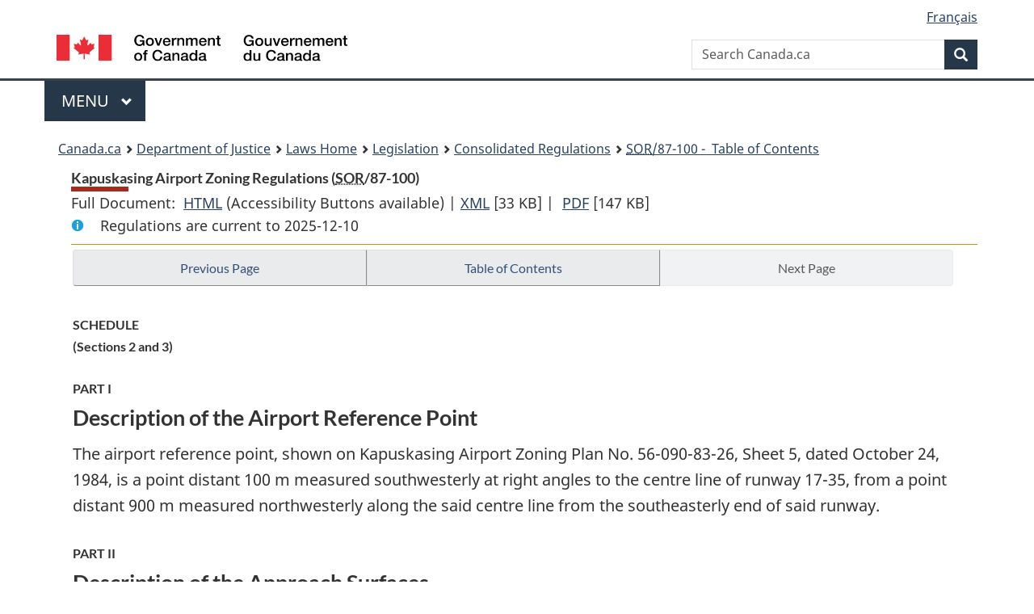

--- FILE ---
content_type: text/html
request_url: https://lois-laws.justice.gc.ca/eng/regulations/SOR-87-100/page-2.html
body_size: 33703
content:
<!DOCTYPE html>
<html class="no-js" lang="en" dir="ltr">
<head>
<meta charset="utf-8">
<meta property="dcterms:accessRights" content="2"/>
<meta property="dcterms:service" content="JUS-Laws_Lois"/>
<meta content="width=device-width,initial-scale=1" name="viewport">
<meta name="dcterms.language" title="ISO639-2" content="eng">
<link href="/canada/themes-dist/GCWeb/assets/favicon.ico" rel="icon" type="image/x-icon">
<link rel="stylesheet" href="/canada/themes-dist/GCWeb/css/theme.min.css">
<link rel="stylesheet" type="text/css" href="/css/browse.css">
<link rel="stylesheet" type="text/css" href="/css/lawContent.css">
<link rel="stylesheet" type="text/css" href="/css/commonView.css">
<script src="//assets.adobedtm.com/be5dfd287373/bb72b7edd313/launch-e34f760eaec8.min.js"></script>
<link rel="stylesheet" href="/js/jquery-ui.css" />
<title>Kapuskasing Airport Zoning Regulations</title>
<meta content="width=device-width, initial-scale=1" name="viewport" />
<!-- Meta data -->
<meta name="description" content="Federal laws of Canada" />
<meta name="dcterms.title" content="Consolidated federal laws of Canada, Kapuskasing Airport Zoning Regulations" />
<meta name="dcterms.creator" title="Department of Justice" content="Legislative Services Branch" />
<meta name="dcterms.issued" title="W3CDTF" content="2006-03-22" />
<meta name="dcterms.modified" title="W3CDTF" content="2006-03-22" />
<meta name="dcterms.subject" title="scheme" content="Consolidated federal laws of Canada, Kapuskasing Airport Zoning Regulations" />
<meta name="dcterms.language" title="ISO639-2" content="eng" />
<link href="https://fonts.googleapis.com/css?family=Montserrat" rel="stylesheet">
</head>
<body vocab="http://schema.org/" typeof="webPage">
<nav>
	<ul id="wb-tphp" class="wb-init wb-disable-inited">
		<li class="wb-slc"><a class="wb-sl" href="#wb-cont">Skip to main content</a></li>
		<li class="wb-slc"><a class="wb-sl" href="#wb-info">Skip to "About government"</a></li>
		<li class="wb-slc"><a class="wb-sl" rel="alternate" href="?wbdisable=true">Switch to basic HTML version</a></li>
	</ul>
</nav>

<header> 
	<div id="wb-bnr" class="container">
		<section id="wb-lng" class="text-right">
			<h2 class="wb-inv">Language selection</h2>
			<ul class="list-inline margin-bottom-none">
				<li><a href="/scripts/changelanguage.asp" lang="fr">Fran&ccedil;ais</a></li>
			</ul>
		</section>
		<div class="row">
			<div class="brand col-xs-5 col-md-4">
				<a href="https://www.canada.ca/en.html" rel="external"><img src="/canada/themes-dist/GCWeb/assets/sig-blk-en.svg" alt="Government of Canada" property="logo"></a>
			</div>
			<section id="wb-srch" class="col-lg-8 text-right">
				<h2>Search</h2>
				<form action="https://www.canada.ca/en/sr/srb.html" method="get" name="cse-search-box" role="search" class="form-inline ng-pristine ng-valid">
					<div class="form-group">
						<label for="wb-srch-q" class="wb-inv">Search Canada.ca</label>
						<input name="cdn" value="canada" type="hidden">
						<input name="st" value="s" type="hidden">
						<input name="num" value="10" type="hidden">
						<input name="langs" value="en" type="hidden">
						<input name="st1rt" value="1" type="hidden">
						<input name="s5bm3ts21rch" value="x" type="hidden">
						<input id="wb-srch-q" list="wb-srch-q-ac" class="wb-srch-q form-control" name="q" type="search" value="" size="34" maxlength="170" placeholder="Search Canada.ca">
						<input type="hidden" name="_charset_" value="UTF-8">
						<datalist id="wb-srch-q-ac"> </datalist>
					</div>
					<div class="form-group submit">
						<button type="submit" id="wb-srch-sub" class="btn btn-primary btn-small" name="wb-srch-sub"><span class="glyphicon-search glyphicon"></span><span class="wb-inv">Search</span></button>
					</div>
				</form>
			</section>
		</div>
	</div>
<nav id="wb-cont-menu" class="gcweb-v2 gcweb-menu" typeof="SiteNavigationElement">
	<div class="container">
		<h2 class="wb-inv">Menu</h2>
		<button type="button" aria-haspopup="true" aria-expanded="false"><span class="wb-inv">Main </span>Menu <span class="expicon glyphicon glyphicon-chevron-down"></span></button>
		<ul role="menu" aria-orientation="vertical" data-ajax-replace="https://www.canada.ca/content/dam/canada/sitemenu/sitemenu-v2-en.html">
			<li role="presentation"><a role="menuitem" tabindex="-1" href="https://www.canada.ca/en/services/jobs.html">Jobs and the workplace</a></li>
			<li role="presentation"><a role="menuitem" tabindex="-1" href="https://www.canada.ca/en/services/immigration-citizenship.html">Immigration and citizenship</a></li>
			<li role="presentation"><a role="menuitem" tabindex="-1" href="https://travel.gc.ca/">Travel and tourism</a></li>
			<li role="presentation"><a role="menuitem" tabindex="-1" href="https://www.canada.ca/en/services/business.html">Business and industry</a></li>
			<li role="presentation"><a role="menuitem" tabindex="-1" href="https://www.canada.ca/en/services/benefits.html">Benefits</a></li>
			<li role="presentation"><a role="menuitem" tabindex="-1" href="https://www.canada.ca/en/services/health.html">Health</a></li>
			<li role="presentation"><a role="menuitem" tabindex="-1" href="https://www.canada.ca/en/services/taxes.html">Taxes</a></li>
			<li role="presentation"><a role="menuitem" tabindex="-1" href="https://www.canada.ca/en/services/environment.html">Environment and natural resources</a></li>
			<li role="presentation"><a role="menuitem" tabindex="-1" href="https://www.canada.ca/en/services/defence.html">National security and defence</a></li>
			<li role="presentation"><a role="menuitem" tabindex="-1" href="https://www.canada.ca/en/services/culture.html">Culture, history and sport</a></li>
			<li role="presentation"><a role="menuitem" tabindex="-1" href="https://www.canada.ca/en/services/policing.html">Policing, justice and emergencies</a></li>
			<li role="presentation"><a role="menuitem" tabindex="-1" href="https://www.canada.ca/en/services/transport.html">Transport and infrastructure</a></li>
			<li role="presentation"><a role="menuitem" tabindex="-1" href="http://international.gc.ca/world-monde/index.aspx?lang=eng">Canada and the world</a></li>
			<li role="presentation"><a role="menuitem" tabindex="-1" href="https://www.canada.ca/en/services/finance.html">Money and finances</a></li>
			<li role="presentation"><a role="menuitem" tabindex="-1" href="https://www.canada.ca/en/services/science.html">Science and innovation</a></li>
		</ul>
	</div>
</nav>
<nav id="wb-bc" property="breadcrumb"><h2>You are here:</h2><div class="container"><ol class="breadcrumb"><li><a href="https://www.canada.ca/en.html">Canada.ca</a></li><li><a href="https://www.justice.gc.ca/eng/index.html">Department of Justice</a></li><li><a href="/eng">Laws Home</a></li><li><a href="/eng/laws-index.html">Legislation</a></li><li><a href="/eng/regulations/">Consolidated Regulations</a></li><li><a href="/eng/regulations/SOR-87-100/index.html"><abbr title='Statutory Orders and Regulations'>SOR</abbr>/87-100 - &#x00A0;Table of Contents</a></li></ol></div></nav>
</header>
<main property="mainContentOfPage" typeof="WebPageElement">
<div class="container">
<!-- MAIN CONT DIV START --><div class='legisHeader'><header><h1 id='wb-cont' class='HeadTitle'>Kapuskasing Airport Zoning Regulations&#x00A0;(<abbr title='Statutory Orders and Regulations'>SOR</abbr>/87-100)</h1><div id='printAll'><p id='FullDoc'>Full Document: &nbsp;</p><ul><li><a href='FullText.html'>HTML<span class='wb-invisible'>Full Document: Kapuskasing Airport Zoning Regulations</span></a>&nbsp;(Accessibility Buttons available) |&nbsp;</li><li><a href='/eng/XML/SOR-87-100.xml'>XML<span class='wb-invisible'>Full Document: Kapuskasing Airport Zoning Regulations</span></a> <span class='fileSize'>[33 KB]</span>&nbsp;|&nbsp;</li> <li><a href='/PDF/SOR-87-100.pdf'>PDF<span class='wb-invisible'>Full Document: Kapuskasing Airport Zoning Regulations</span></a> <span class='fileSize'>[147 KB]</span></li></ul></div><div class='info'><p id='assentedDate'>Regulations are current to 2025-12-10 </p></div></header><div class='lineSeparator goldLineTop'></div></div><div class='docContents' id='docCont'>
<nav><div class="btn-group btn-group-justified"><a rel="prev" class="btn btn-default" role="button" href="page-1.html#docCont" >Previous Page</a><a id="right-panel-trigger" class="overlay-lnk btn btn-default" role="button" href="index.html" aria-controls="right-panel">Table of Contents</a><a rel="next" href="#" class="btn btn-default disabled" >Next Page</a></div></nav><div class="wb-txthl">
<section>
<section><div class="Schedule" id="900721"><header><h2 class="scheduleLabel" id="h-900722"><span class="scheduleLabel">SCHEDULE</span><span class="OriginatingRef">(Sections 2 and 3)</span></h2></header><h3 class="SchedHeadL1"><span class="HLabel1">PART I</span><span class="HTitleText1">Description of the Airport Reference Point</span></h3><p class="indent-0-0" id="900724">The airport reference point, shown on Kapuskasing Airport Zoning Plan No. 56-090-83-26, Sheet 5, dated October 24, 1984, is a point distant 100 m measured southwesterly at right angles to the centre line of runway 17-35, from a point distant 900 m measured northwesterly along the said centre line from the southeasterly end of said runway.</p><h3 class="SchedHeadL1"><span class="HLabel1">PART II</span><span class="HTitleText1">Description of the Approach Surfaces</span></h3><p class="indent-0-0" id="900726">The approach surfaces, shown on Kapuskasing Airport Zoning Plan No. 56-090-83-26, Sheets 2, 4, 5, 6, 8, 10, 11, 12 and 13 dated October 24, 1984, are surfaces abutting each end of the strips associated with the runways designated 17-35 and 10-28 and are described as follows:</p><ul class="ProvisionList"><li><p class="indent-1-1" id="900727"><span class="lawlabel">(a)</span> a surface abutting the end of the strip associated with runway approach 17 consisting of an inclined plane having a ratio of 1 m measured vertically to 50 m measured horizontally rising to an imaginary horizontal line drawn at right angles to the projected centre line of the strip and distant 15 000 m measured horizontally from the end of the strip; the outer ends of the imaginary horizontal line being 2 400 m from the projected centre line; said imaginary horizontal line being 300 m measured vertically above the elevation at the end of the strip;</p></li><li><p class="indent-1-1" id="900728"><span class="lawlabel">(b)</span> a surface abutting the end of the strip associated with runway approach 35 consisting of an inclined plane having a ratio of 1 m measured vertically to 50 m measured horizontally rising to an imaginary horizontal line drawn at right angles to the projected centre line of the strip and distant 15 000 m measured horizontally from the end of the strip; the outer ends of the imaginary horizontal line being 2 400 m from the projected centre line; said imaginary horizontal line being 300 m measured vertically above the elevation at the end of the strip;</p></li><li><p class="indent-1-1" id="900729"><span class="lawlabel">(c)</span> a surface abutting the end of the strip associated with runway approach 10 consisting of an inclined plane having a ratio of 1 m measured vertically to 40 m measured horizontally rising to an imaginary horizontal line drawn at right angles to the projected centre line of the strip and distant 2 500 m measured horizontally from the end of the strip; the outer ends of the imaginary horizontal line being 280 m from the projected centre line; said imaginary horizontal line being 62.5 m measured vertically above the elevation at the end of the strip; and</p></li><li><p class="indent-1-1" id="900730"><span class="lawlabel">(d)</span> a surface abutting the end of the strip associated with runway approach 28 consisting of an inclined plane having a ratio of 1 m measured vertically to 40 m measured horizontally rising to an imaginary horizontal line drawn at right angles to the projected centre line of the strip distant 2 500 m measured horizontally from the end of the strip, the outer ends of the imaginary horizontal line being 280 m from the projected centre line; said imaginary horizontal line being 62.5 m measured vertically above the elevation at the end of the strip.</p></li></ul><h3 class="SchedHeadL1"><span class="HLabel1">PART III</span><span class="HTitleText1">Description of the Outer Surface</span></h3><p class="indent-0-0" id="900732">The outer surface, shown on Kapuskasing Airport Zoning Plan No. 56-090-83-26, Sheets 1 to 9, dated October 24, 1984, is an imaginary surface located at a common plane established at a constant elevation of 45 m above the assigned elevation of the airport reference point, except where that common plane is less than 9 m above the surface of the ground, in which case the imaginary surface is located at 9 m above the surface of the ground.</p><h3 class="SchedHeadL1"><span class="HLabel1">PART IV</span><span class="HTitleText1">Description of the Strips</span></h3><p class="indent-0-0" id="900734">The strips, as shown on Kapuskasing Airport Zoning Plan No. 56-090-83-26, Sheet 5, dated October 24, 1984, are described as follows:</p><ul class="ProvisionList"><li><p class="indent-1-1" id="900735"><span class="lawlabel">(a)</span> the strip associated with runway 10-28, being 60 m in width, 30 m on each side of the centre line of the runway, and 1 260 m in length; and</p></li><li><p class="indent-1-1" id="900736"><span class="lawlabel">(b)</span> the strip associated with runway 17-35, being 300 m in width, 150 m on each side of the centre line of the runway, and 1 800 m in length.</p></li></ul><h3 class="SchedHeadL1"><span class="HLabel1">PART V</span><span class="HTitleText1">Description of Each Transitional Surface</span></h3><p class="indent-0-0" id="900738">Each transitional surface, shown on Kapuskasing Airport Zoning Plan No. 56-090-83-26, Sheets 2, 4, 5, 6 and 8, dated October 24, 1984, is a surface consisting of an inclined plane rising at a ratio of 1 m measured vertically to 7 m measured horizontally at right angles to the centre line and centre line produced of each strip extending upward and outward from the lateral limits of each strip and its approach surfaces to an intersection with the outer surface or another transitional surface of an adjoining strip.</p><h3 class="SchedHeadL1"><span class="HLabel1">PART VI</span><span class="HTitleText1">Description of the Outer Limit of Lands</span></h3><p class="indent-0-0" id="900740">The boundary of the outer limits of lands, shown on Kapuskasing Airport Zoning Plan No. 56-090-83-26, Sheets 1 to 13, dated October 24, 1984, is described as follows:</p><p class="indent-0-0" id="900741">In the District of Cochrane, Province of Ontario, being parts of the Town of Kapuskasing and parts of the Townships of Owens, Williamson, O’Brien and Swanson, described as follows:</p><p class="indent-0-0" id="900742">PREMISES that all bearings and co-ordinates herein are bearings and co-ordinates of the Universal Transverse Mercator Co-ordinate System, Zone 17, with central meridian in Longitude 81° West;</p><p class="indent-0-0" id="900743">COMMENCING at the northwest corner of Lot 29, Concession 18, Township of O’Brien;</p><p class="indent-0-0" id="900744">THENCE easterly along the north boundary of Concession 18, Township of O’Brien to the northeast corner of Lot 26, Concession 18, being also the northwest corner of Water Power Reserve No. 11, Township of O’Brien;</p><p class="indent-0-0" id="900745">THENCE easterly along the north boundary of said Water Power Reserve No. 11 to the northeast corner thereof, being also the northwest corner of Lot 24, Concession 18, Township of O’Brien;</p><p class="indent-0-0" id="900746">THENCE easterly along the north boundary of Concession 18, Township of O’Brien to the northeast corner of Lot 23, Concession 18, Township of O’Brien;</p><p class="indent-0-0" id="900747">THENCE southerly along the easterly boundary of Lot 23, Concession 18 and Lot 23, Concession 17, to the southeast corner of said Lot 23, Concession 17, Township of O’Brien;</p><p class="indent-0-0" id="900748">THENCE southerly in a straight line to the northwest corner of Lot 22, Concession 16, Township of O’Brien;</p><p class="indent-0-0" id="900749">THENCE easterly along the north boundary of Lots 22 and 21, Concession 16, Township of O’Brien, to the northeast corner of Lot 21, Concession 16, Township of O’Brien;</p><p class="indent-0-0" id="900750">THENCE southerly along the east boundary of Lot 21, Concession 16 and Lot 21, Concession 15, being also in part the east limit of registered plan M-255 Cochrane and the west limit of Ash Street as shown on registered plans M-255 Cochrane, M-199 Cochrane, M-156 Cochrane and M-144 Cochrane, to the southeast corner of Lot 21, Concession 15, Township of O’Brien;</p><p class="indent-0-0" id="900751">THENCE southerly in a straight line to the northeast corner of Lot 21, Concession 14, Township of O’Brien;</p><p class="indent-0-0" id="900752">THENCE southerly along the east boundary of said Lot 21, Concession 14, Township of O’Brien to the southeast corner thereof;</p><p class="indent-0-0" id="900753">THENCE along the boundary between Concessions 13 and 14 to the northeast corner of Lot 21, Concession 13, Township of O’Brien;</p><p class="indent-0-0" id="900754">THENCE southerly along the east boundary of Lot 21, Concession 13, Township of O’Brien to the southeast corner thereof;</p><p class="indent-0-0" id="900755">THENCE southerly in a straight line to the northeast corner of Lot 21, Concession 12, Township of O’Brien;</p><p class="indent-0-0" id="900756">THENCE southerly along the east boundary of Lot 21, Concession 12, Township of O’Brien to the southeast corner thereof;</p><p class="indent-0-0" id="900757">THENCE along the boundary between Concessions 11 and 12 to the northeast corner of Lot 21, Concession 11, Township of O’Brien;</p><p class="indent-0-0" id="900758">THENCE southerly along the east boundary of said Lot 21, Concession 11, to the southeast corner thereof;</p><p class="indent-0-0" id="900759">THENCE westerly along the south boundary of Lots 21 and 22, Concession 11 to the southwest corner of Lot 22, Concession 11, Township of O’Brien;</p><p class="indent-0-0" id="900760">THENCE southerly in a straight line to the northeast corner of Lot 23, Concession 10, Township of O’Brien;</p><p class="indent-0-0" id="900761">THENCE southerly along the east boundary of Lot 23, Concession 10 and Lot 23, Concession 9 to the southeast corner of Lot 23, Concession 9, Township of O’Brien;</p><p class="indent-0-0" id="900762">THENCE westerly along the south boundary of said Lot 23, Concession 9, Township of O’Brien to its intersection with the Limit of Approach Surface 35 being a straight line bearing 328°51′05″ from the southeasterly corner of said approach surface, the co-ordinates of which are North 5 460 268.420, East 401 720.339;</p><p class="indent-0-0" id="900763">THENCE southeasterly along the said Limit of Approach Surface to the south boundary of the Township of O’Brien, being also the north boundary of the Township of Swanson;</p><p class="indent-0-0" id="900764">THENCE continuing southeasterly along said Limit of Approach Surface to the southeasterly corner thereof, the co-ordinates of which are North 5 460 268.420, East 401 720.339;</p><p class="indent-0-0" id="900765">THENCE southwesterly in a straight line along the Limit of Approach Surface 35 to the southwesterly corner thereof, the co-ordinates of which are North 5 458 422.926, East 397 290.698;</p><p class="indent-0-0" id="900766">THENCE northerly along the westerly Limit of Approach Surface 35 being a straight line bearing 345°54′47″ to the north boundary of the Township of Swanson, being also the south boundary of the Township of O’Brien;</p><p class="indent-0-0" id="900767">THENCE continuing northerly along said Limit of Approach Surface, being a straight line bearing 345°54′47″ to its intersection with the south boundary of Lot 26, Concession 9, Township of O’Brien;</p><p class="indent-0-0" id="900768">THENCE westerly along the south boundary of Lots 26, 27, 28 and 29, Concession 9, Township of O’Brien and its projection across the Kapuskasing River to the southwest corner of Lot 29, Concession 9, Township of O’Brien;</p><p class="indent-0-0" id="900769">THENCE southwesterly in a straight line to the southeast corner of Lot 1, Concession 9, Township of Owens;</p><p class="indent-0-0" id="900770">THENCE westerly along the south boundary of Lots 1, 2, 3, 4 and 5, Concession 9, Township of Owens to the southwest corner of Lot 5, Concession 9, Township of Owens;</p><p class="indent-0-0" id="900771">THENCE northerly along the west boundary of Lot 5, Concession 9 and Lot 5, Concession 10 to the northwest corner of Lot 5, Concession 10, Township of Owens;</p><p class="indent-0-0" id="900772">THENCE northerly in a straight line to the southeast corner of Lot 6, Concession 11, Township of Owens;</p><p class="indent-0-0" id="900773">THENCE westerly along the south boundary of Lot 6, Concession 11, Township of Owens to the southwest corner thereof;</p><p class="indent-0-0" id="900774">THENCE westerly in a straight line to the southeast corner of Lot 7, Concession 11, Township of Owens;</p><p class="indent-0-0" id="900775">THENCE westerly along the south boundary of Lot 7, Concession 11, Township of Owens, to the southwest corner thereof;</p><p class="indent-0-0" id="900776">THENCE northerly along the west boundary of Lot 7, Concession 11 and Lot 7, Concession 12 to the northwest corner of Lot 7, Concession 12, Township of Owens;</p><p class="indent-0-0" id="900777">THENCE northerly in a straight line to the southwest corner of Lot 7, Concession 13, Township of Owens;</p><p class="indent-0-0" id="900778">THENCE northerly along the west boundary of Lot 7, Concession 13 and Lot 7, Concession 14 to the northwest corner of Lot 7, Concession 14, Township of Owens;</p><p class="indent-0-0" id="900779">THENCE northerly in a straight line to the southwest corner of Lot 7, Concession 15, Township of Owens;</p><p class="indent-0-0" id="900780">THENCE northerly along the west boundary of Lot 7, Concession 15 and Lot 7, Concession 16 to the northwest corner of Lot 7, Concession 16, Township of Owens;</p><p class="indent-0-0" id="900781">THENCE easterly along the north boundary of Lot 7, Concession 16, Township of Owens to the northeast corner thereof;</p><p class="indent-0-0" id="900782">THENCE easterly in a straight line to the northwest corner of Lot 5, Concession 16, Township of Owens;</p><p class="indent-0-0" id="900783">THENCE northerly in a straight line to the southwest corner of Lot 5, Concession 17, Township of Owens;</p><p class="indent-0-0" id="900784">THENCE northerly along the west boundary of Lot 5, Concession 17 and the west boundary of Lot 5, Concession 18 to the northwest corner of Lot 5, Concession 18, Township of Owens;</p><p class="indent-0-0" id="900785">THENCE easterly along the north boundary of Lot 5, Concession 18, Township of Owens to its intersection with the southwesterly Limit of Approach Surface 17 being a straight line bearing 148°51′05″ from the northwesterly corner of said approach surface, the co-ordinates of which are North 5 487 768.612, East 385 064.580;</p><p class="indent-0-0" id="900786">THENCE northwesterly along said southwesterly Limit of Approach Surface, being a straight line bearing 328°51′05″ to its intersection with the south boundary of Lot 5, Concession 1, Township of Williamson;</p><p class="indent-0-0" id="900787">THENCE continuing northwesterly along said Limit of Approach Surface, being a straight line bearing 328°51′05″ to the northwesterly corner thereof, the co-ordinates of which are North 5 487 768.612, East 385 064.580;</p><p class="indent-0-0" id="900788">THENCE northeasterly in a straight line along the northwesterly Limit of Approach Surface 17 to the northeasterly corner thereof, the co-ordinates of which are North 5 489 614.106, East 389 494.221;</p><p class="indent-0-0" id="900789">THENCE southerly along the easterly Limit of Approach Surface 17 being a straight line bearing 165°54′47″ to its intersection with the south boundary of Lot 2, Concession 1, Township of Williamson;</p><p class="indent-0-0" id="900790">THENCE continuing southerly along the said Limit of Approach Surface, being a straight line bearing 165°54′47″ to its intersection with the north boundary of Lot 2, Concession 18, Township of Owens;</p><p class="indent-0-0" id="900791">THENCE easterly along the north boundary of Lots 2 and 1, Concession 18, Township of Owens to the northeast corner of Lot 1, Concession 18, Township of Owens;</p><p class="indent-0-0" id="900792">THENCE northeasterly in a straight line to the point of commencement, being the northwest corner of Lot 29, Concession 18, Township of O’Brien.</p></div></section>
</section></div>
</div> <!--END OF DocContents -->
<section id="right-panel" class="wb-overlay modal-content overlay-def wb-panel-l"><header class="modal-header"><h2 class="modal-title">Table of Contents</h2></header><div class="modal-body"><nav>
<ul class="TocIndent">
<li><a title="Page 1" href="page-1.html">
Kapuskasing Airport Zoning Regulations</a><ul class="TocIndent"><li><span class='sectionRange'>1 - </span><a href="page-1.html#h-900697"><span class="HTitleText1">Short Title</span></a>
</li>
<li><span class='sectionRange'>2 - </span><a href="page-1.html#h-900699"><span class="HTitleText1">Interpretation</span></a>
</li>
<li><span class='sectionRange'>3 - </span><a href="page-1.html#h-900710"><span class="HTitleText1">Application</span></a>
</li>
<li><span class='sectionRange'>4 - </span><a href="page-1.html#h-900712"><span class="HTitleText1">General</span></a>
</li>
<li><span class='sectionRange'>5 - </span><a href="page-1.html#h-900717"><span class="HTitleText1">Natural Growth</span></a>
</li>
<li><span class='sectionRange'>6 - </span><a href="page-1.html#h-900719"><span class="HTitleText1">Disposal of Waste</span></a>
</li>
<li><a href="page-2.html#h-900722"><span class="scheduleLabel">SCHEDULE</span> </a>
</li></ul>
</li></ul>

</nav>

</div></section>
<div class="lineSeparator">&nbsp;</div><nav><div class="btn-group btn-group-justified"><a rel="prev" class="btn btn-default" role="button" href="page-1.html#docCont" >Previous Page</a><a rel="next" href="#" class="btn btn-default disabled" >Next Page</a></div></nav><form class='form-inline goToSection' action='/scripts/gotopage.asp' method='post'><div class='nextPreviousBtnAlign selectTop'><label class='wb-invisible' for='pageSelect'>Select page</label><select id='pageSelect' title='Select page' name='selectPage' class='navSelect'><option value='index'>Table of Contents</option><option value='page-1'>1     ... 6</option><option value='page-2' selected='selected'>SCHEDULE</option></select><input class="button-accent" type='submit' value='Go to page' /><input type='hidden' name='folder' value='SOR-87-100'/><input type='hidden' name='type' value='regulations' /><input type='hidden' name='language' value='eng'/></div></form>
<!-- MAIN CONT DIV END --></div>
<section class="pagedetails container">
    <h2 class="wb-inv">Page Details</h2>   
        <dl id="wb-dtmd">
    <dt>Date modified: </dt>
    <dd><time property="dateModified">﻿2026-01-12</time></dd>
</dl>
</section>
<script src="https://ajax.googleapis.com/ajax/libs/jquery/2.2.4/jquery.js"></script>
<script src="/canada/themes-dist/wet-boew/js/wet-boew.min.js"></script>
<script src="/canada/themes-dist/GCWeb/js/theme.min.js"></script>
</main>
<footer id="wb-info">
	<div class="gc-contextual" style="background: #f5f5f5 !important; color: #222222ff">
		<div class="container">
			<nav class="wb-navcurr pb-4 pt-4">
				<h3 class="mt-4">Justice Laws Website</h3>
				<ul class="list-unstyled colcount-sm-2 colcount-md-3">
					<li><a style="color: #222222ff" href="/eng/const-index.html">Constitutional Documents</a></li>
					<li><a style="color: #222222ff" href="/eng/res-index.html">Related Resources</a></li>
					<li><a style="color: #222222ff" href="/eng/laws-index.html/">Consolidated Acts and Regulations</a></li>
					<li><a style="color: #222222ff" href="/Search/Search.aspx">Search</a></li>
					<li><a style="color: #222222ff" href="/eng/help-index.html/">Help</a></li>
				</ul>
			</nav>
		</div>
	</div>
	
	<div class="gc-contextual">
		<div class="container">
			<nav class="wb-navcurr pb-4 pt-4">
				<h3 class="mt-4">Department of Justice Canada</h3>
				<ul class="list-unstyled colcount-sm-2 colcount-md-3">
					<li><a href="https://www.justice.gc.ca/eng/fl-df/index.html">Family Law</a></li>
					<li><a href="https://www.justice.gc.ca/eng/cj-jp/index.html">Criminal Justice</a></li>
					<li><a href="https://www.justice.gc.ca/eng/fund-fina/index.html">Funding</a></li>
					<li><a href="https://www.justice.gc.ca/eng/csj-sjc/index.html">Canada's System of Justice</a></li>
					<li><a href="https://laws-lois.justice.gc.ca/eng/" rel="external">Laws</a></li>
				</ul>
			</nav>
		</div>
	</div>
	<div class="landscape">
		<div class="container">
			<nav class="wb-navcurr pb-3 pt-4">
				<h3 class="mt-3">Government of Canada</h3>
				<ul class="list-unstyled colcount-sm-2 colcount-md-3">
					<li><a href="https://www.canada.ca/en/contact.html" rel="external">All contacts</a></li>
					<li><a href="https://www.canada.ca/en/government/dept.html" rel="external">Departments and agencies</a></li>
					<li><a href="https://www.canada.ca/en/government/system.html" rel="external">About government</a></li>
				</ul>
				
				<h4><span class="wb-inv">Themes and topics</span></h4>
				<ul class="list-unstyled colcount-sm-2 colcount-md-3">
					<li><a href="https://www.canada.ca/en/services/jobs.html" rel="external">Jobs</a></li>
					<li><a href="https://www.canada.ca/en/services/immigration-citizenship.html" rel="external">Immigration and citizenship</a></li>
					<li><a href="https://travel.gc.ca/" rel="external">Travel and tourism</a></li>
					<li><a href="https://www.canada.ca/en/services/business.html" rel="external">Business</a></li>
					<li><a href="https://www.canada.ca/en/services/benefits.html" rel="external">Benefits</a></li>
					<li><a href="https://www.canada.ca/en/services/health.html" rel="external">Health</a></li>
					<li><a href="https://www.canada.ca/en/services/taxes.html" rel="external">Taxes</a></li>
					<li><a href="https://www.canada.ca/en/services/environment.html" rel="external">Environment and natural resources</a></li>
					<li><a href="https://www.canada.ca/en/services/defence.html" rel="external">National security and defence</a></li>
					<li><a href="https://www.canada.ca/en/services/culture.html" rel="external">Culture, history and sport</a></li>
					<li><a href="https://www.canada.ca/en/services/policing.html" rel="external">Policing, justice and emergencies</a></li>
					<li><a href="https://www.canada.ca/en/services/transport.html" rel="external">Transport and infrastructure</a></li>
					<li><a href="https://international.gc.ca/world-monde/index.aspx?lang=eng" rel="external">Canada and the world</a></li>
					<li><a href="https://www.canada.ca/en/services/finance.html" rel="external">Money and finance</a></li>
					<li><a href="https://www.canada.ca/en/services/science.html" rel="external">Science and innovation</a></li>
					<li><a href="https://www.canada.ca/en/services/indigenous-peoples.html" rel="external">Indigenous peoples</a></li>
					<li><a href="https://www.canada.ca/en/services/veterans.html" rel="external">Veterans and military</a></li>
					<li><a href="https://www.canada.ca/en/services/youth.html" rel="external">Youth</a></li>
				</ul>
			</nav>
		</div>
	</div>
	<div class="brand">
		<div class="container">
			<div class="row">
				<nav class="col-md-9 col-lg-10 ftr-urlt-lnk pb-0">
					<ul>
						<li><a href="https://www.canada.ca/en/social.html" rel="external">Social media</a></li>
						<li><a href="https://www.canada.ca/en/mobile.html" rel="external">Mobile applications</a></li>
						<li><a href="https://www.canada.ca/en/government/about.html" rel="external">About Canada.ca</a></li>
						<li><a href="https://www.canada.ca/en/transparency/terms.html" rel="external">Terms and conditions</a></li>
						<li><a href="https://www.canada.ca/en/transparency/privacy.html" rel="external">Privacy</a></li>
					</ul>
				</nav>
				<div class="col-xs-6 visible-sm visible-xs tofpg">
					<a href="#wb-cont">Top of Page <span class="glyphicon glyphicon-chevron-up"></span></a>
				</div>
				<div class="col-xs-6 col-md-3 col-lg-2 text-right">
					<img src="https://wet-boew.github.io/themes-dist/GCWeb/GCWeb/assets/wmms-blk.svg" alt="Symbol of the Government of Canada">
				</div>
			</div>
		</div>
	</div>
</footer>
<!-- CURATE -->
<!-- Do not remove - this Adobe Analytics tag - STARTS --> 	
<script>_satellite.pageBottom();</script>
<!-- Do not remove - this Adobe Analytics tag - STARTS -->
<script src="/js/tocCheckjs.js"></script>
</body>
</html>
